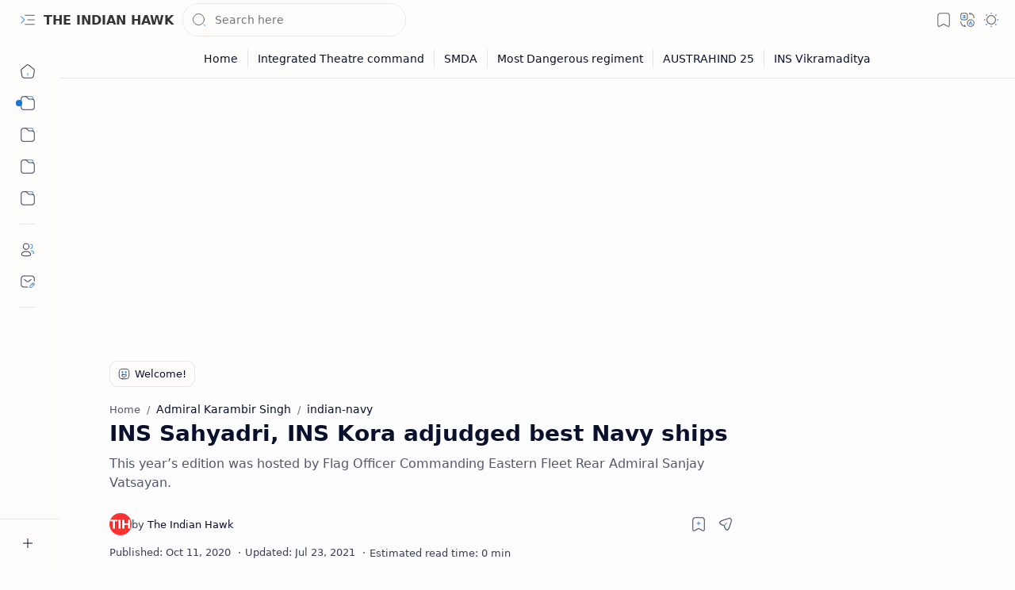

--- FILE ---
content_type: text/html; charset=utf-8
request_url: https://www.google.com/recaptcha/api2/aframe
body_size: 265
content:
<!DOCTYPE HTML><html><head><meta http-equiv="content-type" content="text/html; charset=UTF-8"></head><body><script nonce="uZlx3ro-bx69a-CpV2cEPg">/** Anti-fraud and anti-abuse applications only. See google.com/recaptcha */ try{var clients={'sodar':'https://pagead2.googlesyndication.com/pagead/sodar?'};window.addEventListener("message",function(a){try{if(a.source===window.parent){var b=JSON.parse(a.data);var c=clients[b['id']];if(c){var d=document.createElement('img');d.src=c+b['params']+'&rc='+(localStorage.getItem("rc::a")?sessionStorage.getItem("rc::b"):"");window.document.body.appendChild(d);sessionStorage.setItem("rc::e",parseInt(sessionStorage.getItem("rc::e")||0)+1);localStorage.setItem("rc::h",'1768911990671');}}}catch(b){}});window.parent.postMessage("_grecaptcha_ready", "*");}catch(b){}</script></body></html>